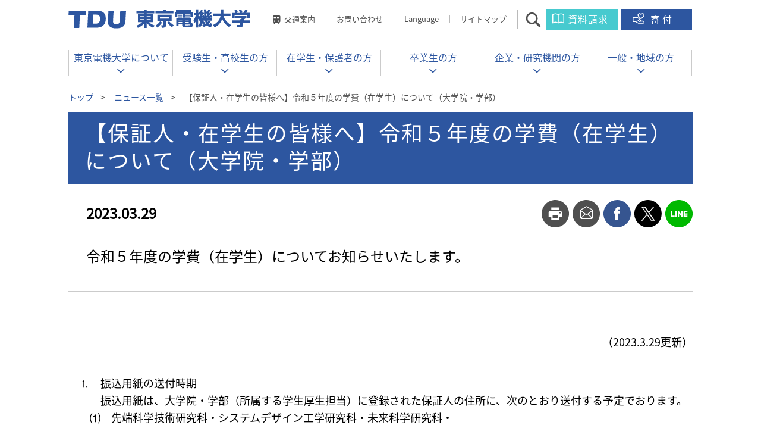

--- FILE ---
content_type: text/html
request_url: https://www.dendai.ac.jp/news/20230224-01.html
body_size: 8963
content:
<!DOCTYPE HTML>
<html lang="ja-JP">

<head>
<meta charset="UTF-8">
<title>【保証人・在学生の皆様へ】令和５年度の学費（在学生）について（大学院・学部） | 東京電機大学</title>
<meta http-equiv="X-UA-Compatible" content="IE=edge">
<meta name="viewport" content="width=device-width,user-scalable=yes">
<meta name="format-detection" content="telephone=no">
<meta name="copyright" content="Copyright Tokyo Denki University All rights reserved.">
<meta name="keywords" content="東京電機大学,TDU,電大,dendai" />
<meta name="description" content="東京電機大学公式サイト。理工系大学として「実学尊重」「技術は人なり」「学生主役」の理念を核に、技術で社会に貢献する人材を育成。" />
<meta property="og:title" content="【保証人・在学生の皆様へ】令和５年度の学費（在学生）について（大学院・学部）" />
<meta property="og:site_name" content="東京電機大学公式サイト" />
<meta property="og:description" content="" />
<meta property="og:url" content="https://www.dendai.ac.jp/news/20230224-01.html" />
<meta property="og:image" content="https://www.dendai.ac.jp/common/images/global/og_img.png" />
<link rel="preload" href="/common/font/NotoSansJP-Regular.woff2" as="font" type="font/woff2" crossorigin/>
<link rel="preload" href="/common/font/NotoSansJP-Regular.woff" as="font" type="font/woff" crossorigin/>
<link rel="preload" href="/common/font/NotoSansJP-Regular.otf" as="font" type="font/otf" crossorigin/>

<link rel="icon" href="/common/images/global/favicon.ico" />
<link rel="apple-touch-icon" href="/common/images/global/icn_apple_touch.png" />

<link rel="stylesheet" href="/common/css/jquery.bxslider.css" media="all" />
<link rel="stylesheet" href="/common/css/swipebox.css" media="all" />
<link rel="stylesheet" href="/common/css/common_pc.css?ver=20240326" />
<link rel="stylesheet" href="/common/css/print.css" media="print" />
<link rel="stylesheet" href="/common/css/style_pc.css" />
<link rel="stylesheet" href="/common/css/common_sp.css?ver=20240326" media="only screen and (max-width: 640px)" >
<link rel="stylesheet" href="/common/css/style_sp.css" media="only screen and (max-width: 640px)" >

<!-- Google Tag Manager -->
<script>(function(w,d,s,l,i){w[l]=w[l]||[];w[l].push({'gtm.start':
new Date().getTime(),event:'gtm.js'});var f=d.getElementsByTagName(s)[0],
j=d.createElement(s),dl=l!='dataLayer'?'&l='+l:'';j.async=true;j.src=
'https://www.googletagmanager.com/gtm.js?id='+i+dl;f.parentNode.insertBefore(j,f);
})(window,document,'script','dataLayer','GTM-W8WR23Q');</script>
<!-- End Google Tag Manager -->

<script src="/common/libs/jquery-1.11.3.min.js"></script>
<script src="/common/libs/jquery.easing.1.3.js"></script>
<script src="/common/libs/jquery.timers.js"></script>
<script src="/common/libs/jquery.tile.min.js"></script>
<script src="/common/libs/jquery.bxslider.js"></script>
<script src="/common/libs/matchMedia.js"></script>
<script src="/common/libs/imagesloaded.pkgd.min.js"></script>
<script src="/common/libs/jquery.rwdImageMaps.min.js"></script>
<script src="/common/libs/jquery.swipebox.js"></script>
<script src="/common/libs/jquery.flicksimple.js"></script>
<script src="/common/libs/jquery.cookie.js"></script>
<script src="/common/libs/jquery.lazyload.js"></script>
<script src="/common/js/share.js"></script>
<meta name="google-site-verification" content="_9O3z_s6kwjsP6AzIIh2840JfD2fuL3XtblVjvAsF3o" />


</head>

<body id="dendai_people_detail">

<!-- Google Tag Manager (noscript) -->
<noscript><iframe src="https://www.googletagmanager.com/ns.html?id=GTM-W8WR23Q"
height="0" width="0" style="display:none;visibility:hidden"></iframe></noscript>
<!-- End Google Tag Manager (noscript) -->

<div id="container">

<header id="header">
	<div class="wrap">
		<div class="title"><a href="/index.html"><span>東京電機大学</span></a></div>
		
		<ul class="pc">
			<li><a href="/access/index.html" class="linkAccess">交通案内</a></li>
			<li><a href="/contact/index.html">お問い合わせ</a></li>
			<!-- li><a href="/amcpoa00000008m5/TDU_University_Guide.pdf" target="_blank">Language</a></li -->
<li class="menu__lang"><a href="#" class="init-bottom">Language</a>
        <ul class="menu__second-level">
            <li><a href="/en/">English</a></li>
            <li><a href="/ch/">中文（簡体字）</a></li>
        </ul></li>
			<li><a href="/sitemap.html">サイトマップ</a></li>
			<li><a href="#" class="btn_search">サイト内検索</a></li>
			<li><a href="https://www.umcnavi.jp/tdu/dendai_top.asp" target="_blank" class="btn_request" onclick="dataLayer.push({'event': 'btn_click_siryou'});">資料請求</a></li>
			<li><a href="/about/gakuen/foundation/" target="_blank" class="btn_donation" onclick="dataLayer.push({'event': 'btn_click_donation'});">寄付</a></li>
		</ul>
		<ul class="sp">
			<li><a href="https://www.umcnavi.jp/tdu/dendai_top.asp" target="_blank" class="btn_request" onclick="dataLayer.push({'event': 'btn_click_siryou'});">資料請求</a></li>
			<li><a href="/about/gakuen/foundation/" target="_blank" class="btn_donation" onclick="dataLayer.push({'event': 'btn_click_donation'});">寄付</a></li>
			<li><a href="#" class="btn_gnav">メニュー</a></li>
		</ul>
		<div class="siteSearch">
			<form name="google-search" method="get" action="/search/">
			<input type="text" maxlength="" value="" name="q" placeholder="検索したい言葉を入れてください"  class="search">
			<input type="submit" value="" class="searchBtn" onclick="" >
			<div class="btn_search_close"><a href="#">閉じる</a></div>
			</form>
		</div>
	</div>
</header><!-- /#header -->

<nav id="globalNavi">
	<div class="wrap">
		<ul>
		<li><a href="/about/index.html" class="">東京電機大学について</a></li>
		<li><a href="/prospective-students/index.html">受験生・<br/ class="sp">高校生の方</a></li>
		<li><a href="/students/index.html">在学生・<br/ class="sp">保護者の方</a></li>
		<li><a href="/alumni/index.html">卒業生の方</a></li>
		<li><a href="/companies/index.html">企業・<br/ class="sp">研究機関の方</a></li>
		<li><a href="/generals/index.html">一般・<br/ class="sp">地域の方</a></li>
		</ul>
		<div class="btnAccordion">
			<a href="#"><span>交通案内</span></a>
		</div>
		<div class="listAccordion">
		  <ul>
			<li><a href="/access/tokyo_senju.html">東京千住キャンパス</a></li>
			<li><a href="/access/saitama_hatoyama.html">埼玉鳩山キャンパス</a></li>
			<li><a href="/access/saitama_hatoyama.html#schoolbus">&nbsp;-&nbsp;スクールバスのご案内</a></li>
			<!-- <li><a href="/access/chiba_newtown.html">千葉ニュータウンキャンパス</a></li> -->
		  </ul>
		</div><!-- /.listAccordion -->
		<a href="#campus" class="icn_faculty"><span>学部・大学院とキャンパス</span></a>
		<div class="btnClose"><a href="" class="rover">閉じる</a></div>
	</div>
</nav><!-- /#globalNavi -->


<nav id="megaMenu">
	<div class="wrap">
		<dl>
			<dt><a href="/about/index.html">東京電機大学について</a></dt>
			<dd>
				<ul>
				
						<li><a href="/about/tdu/index.html">大学紹介</a></li>
					
						<li><a href="/about/gakuen/index.html">学園紹介</a></li>
					
						<li><a href="/about/undergraduate/index.html">学部</a></li>
					
						<li><a href="/about/graduate/index.html">大学院</a></li>
					
						<li><a href="/about/admission/index.html">入試・オープンキャンパス</a></li>
					
						<li><a href="/about/career/index.html">キャリアプログラム</a></li>
					
						<li><a href="/about/campuslife/index.html">学生生活</a></li>
					
						<li><a href="/about/international/index.html">留学・国際交流</a></li>
					
						<li><a href="/about/research/index.html">研究・産官学連携</a></li>
					
						<li><a href="/about/contribute/index.html">生涯学習・公開講座</a></li>
					
						<li><a href="/about/chukodai/index.html">中高大連携</a></li>
					
						<li><a href="/about/regional/index.html">地域連携活動</a></li>
					
				</ul>
			</dd>
		</dl>
		<div class="cover"></div>
	</div>
</nav><!-- /#megaMenu -->

<nav id="spMenu">
	<div class="wrap">
		<a href="/index.html" class="btnHome"><span>HOME</span></a>
		
		<div class="spMenu01">
			<form name="google-search" method="get" action="/search/">
				<input type="text" maxlength="" value="" name="q" placeholder="検索ワードを入力">
				<input type="submit" value="">
			</form>
			
			<div class="btnAccess">
				<a href="/access/"><span>交通案内</span></a>
			</div>
			<div class="wrapAccess">
				<ul>
					<li><a href="/access/tokyo_senju.html">東京千住キャンパス</a></li>
					<li><a href="/access/saitama_hatoyama.html">埼玉鳩山キャンパス</a></li>
			<li><a href="/access/saitama_hatoyama.html#schoolbus">&nbsp;-&nbsp;スクールバスのご案内</a></li>
			<!-- <li><a href="/access/chiba_newtown.html">千葉ニュータウンキャンパス</a></li> -->
				</ul>
			</div><!-- /.wrapAccess -->
		</div><!-- /.spMenu01 -->
		
		<div class="spMenu02">
		
			<a href="/about/tdu/index.html">大学紹介</a>
			<div>
				<ul>
				
						<li><a href="/about/tdu/outline/index.html">基本情報</a></li>
					
						<li><a href="/about/tdu/president/index.html">学長挨拶</a></li>
					
						<li><a href="/about/tdu/taidan/index.html">顧問学長対談</a></li>
					
						<li><a href="/about/tdu/vice-president/index.html">副学長・学部長等 役職者</a></li>
					
						<li><a href="/about/tdu/mission/index.html">建学の精神と教育・研究理念</a></li>
					
						<li><a href="/about/tdu/policies/index.html">東京電機大学大学院・大学の３つのポリシー</a></li>
					
						<li><a href="/about/tdu/history/index.html">大学のあゆみ</a></li>
					
						<li><a href="/about/tdu/activities/index.html">大学の取り組み</a></li>
					
						<li><a href="/about/tdu/information/index.html">情報公開</a></li>
					
						<li><a href="/about/tdu/valuation/index.html">認証評価、自己点検・評価</a></li>
					
						<li><a href="/about/tdu/homecoming/index.html">ホームカミングデー</a></li>
					
						<li><a href="/about/tdu/model.html">東京電機大学が求める教員像</a></li>
					
						<li><a href="/about/tdu/facility/index.html">教育関係附置施設</a></li>
					
						<li><a href="/about/tdu/campus/index.html">キャンパス紹介</a></li>
					
						<li><a href="/about/tdu/assessment/assessmentpolicy.html">東京電機大学大学のアセスメント・ポリシー</a></li>
					
				</ul>
			</div>
		
			<a href="/about/gakuen/index.html">学園紹介</a>
			<div>
				<ul>
				
						<li><a href="/about/gakuen/outline/index.html">学校法人東京電機大学概要</a></li>
					
						<li><a href="/about/gakuen/chairperson/index.html">理事長挨拶</a></li>
					
						<li><a href="/about/gakuen/trustee/index.html">理事・監事</a></li>
					
						<li><a href="/about/gakuen/officer/index.html">評議員</a></li>
					
						<li><a href="/about/gakuen/jigyo/index.html">事業・財務情報</a></li>
					
						<li><a href="/about/gakuen/governance/index.html">ガバナンス</a></li>
					
						<li><a href="/about/gakuen/100years/index.html">学園創立100周年宣言</a></li>
					
						<li><a href="/about/gakuen/publicity/index.html">学園広報物</a></li>
					
						<li><a href="/about/gakuen/tducommentator/index.html">ＴＤＵコメンテーター教員紹介</a></li>
					
						<li><a href="/about/gakuen/foundation/index.html">学園へのご寄付</a></li>
					
						<li><a href="/about/gakuen/model/index.html">学校法人東京電機大学が求める事務・技術職員像</a></li>
					
						<li><a href="/about/gakuen/tdu110th/index.html">学園創立110周年記念事業</a></li>
					
						<li><a href="/about/gakuen/institutions/index.html">系列校・関連機関</a></li>
					
						<li><a href="/about/gakuen/kifukoui/index.html">寄附行為等</a></li>
					
						<li><a href="/about/gakuen/crisis-management/index.html">危機管理</a></li>
					
						<li><a href="/about/gakuen/covid.html">新型コロナウイルス感染者状況</a></li>
					
						<li><a href="/about/gakuen/vision2028.html">学校法人東京電機大学中期計画～TDU Vision2028～</a></li>
					
				</ul>
			</div>
		
			<a href="/about/undergraduate/index.html">学部</a>
			<div>
				<ul>
				
						<li><a href="/about/undergraduate/system_design/index.html">システムデザイン工学部</a></li>
					
						<li><a href="/about/undergraduate/mirai_kagaku/index.html">未来科学部</a></li>
					
						<li><a href="/about/undergraduate/kougaku/index.html">工学部</a></li>
					
						<li><a href="/about/undergraduate/kougaku2/index.html">工学部第二部</a></li>
					
						<li><a href="/about/undergraduate/rikougaku/index.html">理工学部</a></li>
					
				</ul>
			</div>
		
			<a href="/about/graduate/index.html">大学院</a>
			<div>
				<ul>
				
						<li><a href="/about/graduate/outline/index.html">大学院での学び</a></li>
					
						<li><a href="/about/graduate/sentan_kagaku_gijyutu/index.html">先端科学技術研究科</a></li>
					
						<li><a href="/about/graduate/shisutemu_dezain/index.html">システムデザイン工学研究科</a></li>
					
						<li><a href="/about/graduate/mirai_kagaku/index.html">未来科学研究科</a></li>
					
						<li><a href="/about/graduate/kougaku/index.html">工学研究科</a></li>
					
						<li><a href="/about/graduate/rikougaku/index.html">理工学研究科</a></li>
					
				</ul>
			</div>
		
			<a href="/about/admission/index.html">入試・オープンキャンパス</a>
			<div>
				<ul>
				
						<li><a href="/about/admission/undergraduate/index.html">大学入試</a></li>
					
						<li><a href="/about/admission/graduate/index.html">大学院入試</a></li>
					
						<li><a href="/about/admission/internet_syutsugan/index.html">インターネット出願／マイページ</a></li>
					
						<li><a href="/about/admission/youkou/index.html">入学者選抜要項</a></li>
					
						<li><a href="/about/admission/nyushi_data/index.html">入試結果</a></li>
					
						<li><a href="/about/admission/shingaku_soudankai/online_kobetsu_soudan.html">オンライン個別相談会</a></li>
					
						<li><a href="/about/admission/shingaku_soudankai/index.html">進学相談会</a></li>
					
						<li><a href="/about/admission/kengaku/campus-kengakukai.html">キャンパス見学会</a></li>
					
						<li><a href="/about/admission/kengaku/jiyukengaku.html">キャンパス自由見学</a></li>
					
						<li><a href="/about/admission/kengaku/kengaku.html">キャンパス見学について</a></li>
					
						<li><a href="/about/admission/mail_magazine/index.html">メールマガジン</a></li>
					
						<li><a href="/about/admission/digital_pamphlet_index.html">大学案内</a></li>
					
						<li><a href="/about/admission/tdu/index.html">ざっくりまとめました！ 東京電機大学の7つのこと</a></li>
					
						<li><a href="/about/admission/jukentaiken/top.html">電大生の受験体験記</a></li>
					
						<li><a href="/about/admission/sns/sns_nyushi.html">受験生向けSNS一覧</a></li>
					
						<li><a href="/about/admission/sns/shorts.html">1分で電大が分かる！ショート動画</a></li>
					
						<li><a href="/about/admission/sns/message2025.html">受験生への応援メッセージ</a></li>
					
				</ul>
			</div>
		
			<a href="/about/career/index.html">キャリアプログラム</a>
			<div>
				<ul>
				
						<li><a href="/about/career/gakunai/index.html">学内就職サイト</a></li>
					
						<li><a href="/about/career/support/index.html">就職支援</a></li>
					
						<li><a href="/about/career/qualification/index.html">資格取得・教員免許</a></li>
					
						<li><a href="/about/career/kouza/index.html">公開講座</a></li>
					
						<li><a href="/about/career/risyu/index.html">履修証明プログラム</a></li>
					
						<li><a href="/about/career/zissen/index.html">実践知教育</a></li>
					
				</ul>
			</div>
		
			<a href="/about/campuslife/index.html">学生生活</a>
			<div>
				<ul>
				
						<li><a href="/about/campuslife/youran/index.html">学生要覧</a></li>
					
						<li><a href="/about/campuslife/risyuu/index.html">履修の手引き</a></li>
					
						<li><a href="/about/campuslife/kyoushoku/index.html">教職課程</a></li>
					
						<li><a href="/about/campuslife/syllabus/index.html">シラバス・時間割</a></li>
					
						<li><a href="/about/campuslife/schedule.html">年間予定</a></li>
					
						<li><a href="/about/campuslife/study_support/index.html">学習サポートセンター</a></li>
					
						<li><a href="/about/campuslife/advisor.html">学生アドバイザー</a></li>
					
						<li><a href="/about/campuslife/support.html">障害のある学生への支援</a></li>
					
						<li><a href="/about/campuslife/other/index.html">その他授業関係</a></li>
					
						<li><a href="/about/campuslife/expenses/index.html">学費</a></li>
					
						<li><a href="/about/campuslife/scholarship.html">奨学金</a></li>
					
						<li><a href="/about/campuslife/loan/index.html">教育ローン・短期貸与金制度</a></li>
					
						<li><a href="/about/campuslife/life_support/index.html">保険制度・経費補助</a></li>
					
						<li><a href="/about/campuslife/office/index.html">証明書発行・事務窓口</a></li>
					
						<li><a href="/about/campuslife/counseling/index.html">学生相談室・健康相談室</a></li>
					
						<li><a href="/about/campuslife/kyuugaku_taigaku.html">休学・退学などについて</a></li>
					
						<li><a href="/about/campuslife/club/index.html">クラブ・サークル活動</a></li>
					
						<li><a href="/about/campuslife/dinning_hall/index.html">学生食堂と売店</a></li>
					
						<li><a href="/about/campuslife/car/index.html">車両通学</a></li>
					
						<li><a href="/about/campuslife/hutankeigen.html">⾼等教育の修学支援新制度（授業料等減免・給付型奨学金の支援）について</a></li>
					
						<li><a href="/about/campuslife/tdupfa/top.html">東京電機大学後援会</a></li>
					
						<li><a href="/about/campuslife/kunrenkyufu.html">教育訓練給付制度</a></li>
					
				</ul>
			</div>
		
			<a href="/about/international/index.html">留学・国際交流</a>
			<div>
				<ul>
				
						<li><a href="/about/international/welcome/ryugaku.html">本学へ留学希望の方</a></li>
					
						<li><a href="/about/international/welcome/index01.html">本学へ留学希望の方(最新TOPICS)</a></li>
					
						<li><a href="/about/international/abroad/study_abroad_program.html">海外に留学希望の方</a></li>
					
						<li><a href="/about/international/abroad/index01.html">海外に留学希望の方(最新TOPICS)</a></li>
					
						<li><a href="/about/international/abroad/study_abroad_program_movie.html">海外留学動画（学内者専用）</a></li>
					
						<li><a href="/about/international/center.html">国際センター</a></li>
					
						<li><a href="/about/international/gakunai.html/international_workshop_english.html">TDU International Workshop</a></li>
					
						<li><a href="/about/international/gakunai.html/international_workshop.html">International Workshop</a></li>
					
						<li><a href="/about/international/gakunai.html/student_ambassador.html">スチューデントアンバサダー</a></li>
					
						<li><a href="/about/international/gakunai.html/kokunai.html">国内でできる国際交流</a></li>
					
						<li><a href="/about/international/index-zairyukoushin.html">在留期間更新許可申請</a></li>
					
				</ul>
			</div>
		
			<a href="/about/research/index.html">研究・産官学連携</a>
			<div>
				<ul>
				
						<li><a href="/about/research/info.html">研究情報</a></li>
					
						<li><a href="/about/research/other/index.html">研究支援、研究員・研究生</a></li>
					
						<li><a href="/about/research/safety/index.html">安全保障輸出管理</a></li>
					
				</ul>
			</div>
		
			<a href="/about/contribute/index.html">生涯学習・公開講座</a>
			<div>
				<ul>
				
						<li><a href="/about/contribute/extention/extention.html">科目等履修生・公開科目</a></li>
					
						<li><a href="/about/contribute/local/local.html">地域連携</a></li>
					
						<li><a href="/about/contribute/risyu/index.html">実践知プログラム（履修証明制度）</a></li>
					
						<li><a href="/about/contribute/d-tec/index.html">D-Tecセミナー（企業研修）</a></li>
					
				</ul>
			</div>
		
		</div><!-- /.spMenu02 -->
		
		<div class="spMenu03">
			<ul>
				<li><a href="/prospective-students/">受験生・高校生の方</a></li>
				<li><a href="/students/">在学生・保護者の方</a></li>
				<li><a href="/alumni/">卒業生の方</a></li>
				<li><a href="/companies/">企業・研究機関の方</a></li>
				<li><a href="/generals/">一般・地域の方</a></li>
				<li><a href="/contact/">お問い合わせ先一覧</a></li>
			</ul>
		</div><!-- /.spMenu03 -->
		
		<div class="spMenu04">
			<ul>
				<li><a href="/en/">ENGLISH</a></li>
				<!-- li><a href="/common/e5vdec000000sdw3-att/TDU_University_Guide_0331.pdf" target="_blank">ENGLISH</a></li -->
				<li><a href="/ch/">中文(簡体字)</a></li>
				<!-- li><div class="disabled">中文(簡体字)</div></li -->
			</ul>
		</div><!-- /.spMenu04 -->
		
		<div class="btnClose"><a href="">閉じる</a></div>
	</div>
	<div class="cover"></div>
</nav><!-- /#spMenu -->



<div class="breadcrumb top">
	<div class="wrap">
		<p>
		
			<a href="/index.html" class="home">トップ</a><span>&gt;</span>
		
			<a href="/news/2022/index.html">ニュース一覧</a><span>&gt;</span>
		【保証人・在学生の皆様へ】令和５年度の学費（在学生）について（大学院・学部）
		</p>
	</div>
</div><!-- /#breadcrumb -->


<!-- 2017.05.08追加 -->

<div id="containerTop" class="mv_contents">
	<div class="wrap">
		<h1>
			<span class="tit">【保証人・在学生の皆様へ】令和５年度の学費（在学生）について（大学院・学部）</span>
		</h1>
		<p class="date">2023.03.29</p>		<ul class="socialBtn">
			<li class="print"><a href="#">print</a></li>
			<li class="mail"><a href="#">mail</a></li>
			<li class="fb">
				<a href="http://www.facebook.com/share.php?u=" target="_blank" onclick="window.open(this.href, 'facebookwindow', 'width=550, height=493,personalbar=0,toolbar=0,scrollbars=1,resizable=1'); return false;">facebook</a>
			</li>
			<li class="tw">
				<a href="http://twitter.com/share?url=" target="_blank" onclick="window.open(this.href, 'twitterwindow', 'width=550, height=493,personalbar=0,toolbar=0,scrollbars=1,resizable=1'); return false;">twitter</a>
			</li>
			<li class="line">
				<div class="line-it-button pc" style="display: none;" data-type="share-d" data-lang="ja"></div>
				<script src="//scdn.line-apps.com/n/line_it/thirdparty/loader.min.js" async="async" defer="defer"></script>
 				<a href="http://line.me/R/msg/text/?" target="_blank" class="sp">line</a>
			</li>
		</ul>
<!-- 2017.05.08追加 -->

		<p>令和５年度の学費（在学生）についてお知らせいたします。</p>
	</div><!-- /.wrap -->
</div><!-- /#containerTop -->


<div class="wrap">
  <div class="contentsArea">
		

		<p class="right">（2023.3.29更新）</p>
	

		<p>　⒈　振込用紙の送付時期<br />
　　　振込用紙は、大学院・学部（所属する学生厚生担当）に登録された保証人の住所に、次のとおり送付する予定でおります。<br />
　　⑴　先端科学技術研究科・システムデザイン工学研究科・未来科学研究科・<br />
　　　　工学研究科・理工学研究科<br />
　　　　令和５年４月３日発送を予定<br />
　　　<font color="red">（ただし、郵便事情で到着まで1週間から10日ほどかかることもありますので、お含みください）</font><br />
　　⑵　システムデザイン工学部・未来科学部・工学部・理工学部<br />
　　　　令和５年４月３日発送を予定<br />
　　　<font color="red">（ただし、郵便事情で到着まで1週間から10日ほどかかることもありますので、お含みください）</font><br />
　　　<font color="red">※上記⑴・⑵の振込用紙は、前期分と後期分を一括して送付いたします。<br />
　　　　ただし、高等教育の修学支援制度の対象者は、前期分のみの発送となります。</font><br />
　　⑶　情報環境学部<br />
　　　　令和５年５月中旬<br />
　　⑷　工学部第二部<br />
　　　　令和５年５月下旬<br />
　　　<font color="red">※上記(3)・⑷の振込用紙は、前期分を送付いたします。<br />
　　　 （後期分は、後期の履修する授業科目の登録が確定後に送付いたします）</font><br><br />
<br />
　⒉　振込口座<br />
　　　令和５年度より振込先の金融機関は、<font color="red">きらぼし銀行への振込みが利用できなくなり、</font>三菱ＵＦＪ、三井住友、みずほ、<br />
　　　りそなの４銀行となります。<br />
　　　※４銀行の振込口座は、送付する振込用紙にてご確認ください。<br />
<br />
　⒊　納入方法<br />
　　　学費の納入方法については、次のリンク先をご覧ください。<br />
　　　<a href="https://www.dendai.ac.jp./about/campuslife/expenses/payment.html" target="_blank">https://www.dendai.ac.jp./about/campuslife/expenses/payment.html</a><br />
</p>
	

	<div class="boxText">
		<p>◎本件に関するお問い合わせ先<br />
　　学校法人東京電機大学<br />
　　経理部会計担当<br />
　　TEL.03-5284-5131</p>
	</div>

	
    
    <hr />
    
	<div class="btnList"><a href="#" onClick="history.back(); return false;">一覧を見る</a></div>


  </div><!-- ./contentsArea -->

</div><!-- /.wrap -->



<div class="breadcrumb bottom">
	<div class="wrap">
		<p>
		
			<a href="/index.html" class="home">トップ</a><span>&gt;</span>
		
			<a href="/news/2022/index.html">ニュース一覧</a><span>&gt;</span>
		【保証人・在学生の皆様へ】令和５年度の学費（在学生）について（大学院・学部）
		</p>
	</div>
</div><!-- /#breadcrumb -->


<div id="linkList">
	<div class="wrap">
		<dl>
			
			<dl>
			
					<dt><a href="/about/tdu/index.html">大学紹介</a></dt>
					
					<dd><a href="/about/tdu/outline/index.html">基本情報</a></dd>
						
					<dd><a href="/about/tdu/president/index.html">学長挨拶</a></dd>
						
					<dd><a href="/about/tdu/taidan/index.html">顧問学長対談</a></dd>
						
					<dd><a href="/about/tdu/vice-president/index.html">副学長・学部長等 役職者</a></dd>
						
					<dd><a href="/about/tdu/mission/index.html">建学の精神と教育・研究理念</a></dd>
						
					<dd><a href="/about/tdu/policies/index.html">東京電機大学大学院・大学の３つのポリシー</a></dd>
						
					<dd><a href="/about/tdu/history/index.html">大学のあゆみ</a></dd>
						
					<dd><a href="/about/tdu/activities/index.html">大学の取り組み</a></dd>
						
					<dd><a href="/about/tdu/information/index.html">情報公開</a></dd>
						
					<dd><a href="/about/tdu/valuation/index.html">認証評価、自己点検・評価</a></dd>
						
					<dd><a href="/about/tdu/homecoming/index.html">ホームカミングデー</a></dd>
						
					<dd><a href="/about/tdu/model.html">東京電機大学が求める教員像</a></dd>
						
					<dd><a href="/about/tdu/facility/index.html">教育関係附置施設</a></dd>
						
					<dd><a href="/about/tdu/campus/index.html">キャンパス紹介</a></dd>
						
					<dd><a href="/about/tdu/assessment/assessmentpolicy.html">東京電機大学大学のアセスメント・ポリシー</a></dd>
						
					<dd class="blank"></dd>
					
					<dt><a href="/about/gakuen/index.html">学園紹介</a></dt>
					
					<dd><a href="/about/gakuen/outline/index.html">学校法人東京電機大学概要</a></dd>
						
					<dd><a href="/about/gakuen/chairperson/index.html">理事長挨拶</a></dd>
						
					<dd><a href="/about/gakuen/trustee/index.html">理事・監事</a></dd>
						
					<dd><a href="/about/gakuen/officer/index.html">評議員</a></dd>
						
					<dd><a href="/about/gakuen/jigyo/index.html">事業・財務情報</a></dd>
						
					<dd><a href="/about/gakuen/governance/index.html">ガバナンス</a></dd>
						
					<dd><a href="/about/gakuen/100years/index.html">学園創立100周年宣言</a></dd>
						
					<dd><a href="/about/gakuen/publicity/index.html">学園広報物</a></dd>
						
					<dd><a href="/about/gakuen/tducommentator/index.html">ＴＤＵコメンテーター教員紹介</a></dd>
						
					<dd><a href="/about/gakuen/foundation/index.html">学園へのご寄付</a></dd>
						
					<dd><a href="/about/gakuen/model/index.html">学校法人東京電機大学が求める事務・技術職員像</a></dd>
						
					<dd><a href="/about/gakuen/tdu110th/index.html">学園創立110周年記念事業</a></dd>
						
					<dd><a href="/about/gakuen/institutions/index.html">系列校・関連機関</a></dd>
						
					<dd><a href="/about/gakuen/kifukoui/index.html">寄附行為等</a></dd>
						
					<dd><a href="/about/gakuen/crisis-management/index.html">危機管理</a></dd>
						
					<dd><a href="/about/gakuen/covid.html">新型コロナウイルス感染者状況</a></dd>
						
					<dd><a href="/about/gakuen/vision2028.html">学校法人東京電機大学中期計画～TDU Vision2028～</a></dd>
						
					<dd class="blank"></dd>
					
			</dl>
			
		</dl>
		<dl>
			
					<dt><a href="/about/undergraduate/index.html">学部</a></dt>
					
					<dd><a href="/about/undergraduate/system_design/index.html">システムデザイン工学部</a></dd>
						
					<dd><a href="/about/undergraduate/mirai_kagaku/index.html">未来科学部</a></dd>
						
					<dd><a href="/about/undergraduate/kougaku/index.html">工学部</a></dd>
						
					<dd><a href="/about/undergraduate/kougaku2/index.html">工学部第二部</a></dd>
						
					<dd><a href="/about/undergraduate/rikougaku/index.html">理工学部</a></dd>
						
					<dd class="blank"></dd>
					
					<dt><a href="/about/graduate/index.html">大学院</a></dt>
					
					<dd><a href="/about/graduate/outline/index.html">大学院での学び</a></dd>
						
					<dd><a href="/about/graduate/sentan_kagaku_gijyutu/index.html">先端科学技術研究科</a></dd>
						
					<dd><a href="/about/graduate/shisutemu_dezain/index.html">システムデザイン工学研究科</a></dd>
						
					<dd><a href="/about/graduate/mirai_kagaku/index.html">未来科学研究科</a></dd>
						
					<dd><a href="/about/graduate/kougaku/index.html">工学研究科</a></dd>
						
					<dd><a href="/about/graduate/rikougaku/index.html">理工学研究科</a></dd>
						
					<dd class="blank"></dd>
					
					<dt><a href="/about/admission/index.html">入試・オープンキャンパス</a></dt>
					
					<dd><a href="/about/admission/undergraduate/index.html">大学入試</a></dd>
						
					<dd><a href="/about/admission/graduate/index.html">大学院入試</a></dd>
						
					<dd><a href="/about/admission/internet_syutsugan/index.html">インターネット出願／マイページ</a></dd>
						
					<dd><a href="/about/admission/youkou/index.html">入学者選抜要項</a></dd>
						
					<dd><a href="/about/admission/nyushi_data/index.html">入試結果</a></dd>
						
					<dd><a href="/about/admission/shingaku_soudankai/online_kobetsu_soudan.html">オンライン個別相談会</a></dd>
						
					<dd><a href="/about/admission/shingaku_soudankai/index.html">進学相談会</a></dd>
						
					<dd><a href="/about/admission/kengaku/campus-kengakukai.html">キャンパス見学会</a></dd>
						
					<dd><a href="/about/admission/kengaku/jiyukengaku.html">キャンパス自由見学</a></dd>
						
					<dd><a href="/about/admission/kengaku/kengaku.html">キャンパス見学について</a></dd>
						
					<dd><a href="/about/admission/mail_magazine/index.html">メールマガジン</a></dd>
						
					<dd><a href="/about/admission/digital_pamphlet_index.html">大学案内</a></dd>
						
					<dd><a href="/about/admission/tdu/index.html">ざっくりまとめました！ 東京電機大学の7つのこと</a></dd>
						
					<dd><a href="/about/admission/jukentaiken/top.html">電大生の受験体験記</a></dd>
						
					<dd><a href="/about/admission/sns/sns_nyushi.html">受験生向けSNS一覧</a></dd>
						
					<dd><a href="/about/admission/sns/shorts.html">1分で電大が分かる！ショート動画</a></dd>
						
					<dd><a href="/about/admission/sns/message2025.html">受験生への応援メッセージ</a></dd>
						
					<dd class="blank"></dd>
					
					<dt><a href="/about/career/index.html">キャリアプログラム</a></dt>
					
					<dd><a href="/about/career/gakunai/index.html">学内就職サイト</a></dd>
						
					<dd><a href="/about/career/support/index.html">就職支援</a></dd>
						
					<dd><a href="/about/career/qualification/index.html">資格取得・教員免許</a></dd>
						
					<dd><a href="/about/career/kouza/index.html">公開講座</a></dd>
						
					<dd><a href="/about/career/risyu/index.html">履修証明プログラム</a></dd>
						
					<dd><a href="/about/career/zissen/index.html">実践知教育</a></dd>
						
					<dd class="blank"></dd>
					
		</dl>
		<dl>
			
					<dt><a href="/about/international/index.html">留学・国際交流</a></dt>
					
					<dd><a href="/about/international/welcome/ryugaku.html">本学へ留学希望の方</a></dd>
						
					<dd><a href="/about/international/welcome/index01.html">本学へ留学希望の方(最新TOPICS)</a></dd>
						
					<dd><a href="/about/international/abroad/study_abroad_program.html">海外に留学希望の方</a></dd>
						
					<dd><a href="/about/international/abroad/index01.html">海外に留学希望の方(最新TOPICS)</a></dd>
						
					<dd><a href="/about/international/abroad/study_abroad_program_movie.html">海外留学動画（学内者専用）</a></dd>
						
					<dd><a href="/about/international/center.html">国際センター</a></dd>
						
					<dd><a href="/about/international/gakunai.html/international_workshop_english.html">TDU International Workshop</a></dd>
						
					<dd><a href="/about/international/gakunai.html/international_workshop.html">International Workshop</a></dd>
						
					<dd><a href="/about/international/gakunai.html/student_ambassador.html">スチューデントアンバサダー</a></dd>
						
					<dd><a href="/about/international/gakunai.html/kokunai.html">国内でできる国際交流</a></dd>
						
					<dd><a href="/about/international/index-zairyukoushin.html">在留期間更新許可申請</a></dd>
						
					<dd class="blank"></dd>
					
					<dt><a href="/about/campuslife/index.html">学生生活</a></dt>
					
					<dd><a href="/about/campuslife/youran/index.html">学生要覧</a></dd>
						
					<dd><a href="/about/campuslife/risyuu/index.html">履修の手引き</a></dd>
						
					<dd><a href="/about/campuslife/kyoushoku/index.html">教職課程</a></dd>
						
					<dd><a href="/about/campuslife/syllabus/index.html">シラバス・時間割</a></dd>
						
					<dd><a href="/about/campuslife/schedule.html">年間予定</a></dd>
						
					<dd><a href="/about/campuslife/study_support/index.html">学習サポートセンター</a></dd>
						
					<dd><a href="/about/campuslife/advisor.html">学生アドバイザー</a></dd>
						
					<dd><a href="/about/campuslife/support.html">障害のある学生への支援</a></dd>
						
					<dd><a href="/about/campuslife/other/index.html">その他授業関係</a></dd>
						
					<dd><a href="/about/campuslife/expenses/index.html">学費</a></dd>
						
					<dd><a href="/about/campuslife/scholarship.html">奨学金</a></dd>
						
					<dd><a href="/about/campuslife/loan/index.html">教育ローン・短期貸与金制度</a></dd>
						
					<dd><a href="/about/campuslife/life_support/index.html">保険制度・経費補助</a></dd>
						
					<dd><a href="/about/campuslife/office/index.html">証明書発行・事務窓口</a></dd>
						
					<dd><a href="/about/campuslife/counseling/index.html">学生相談室・健康相談室</a></dd>
						
					<dd><a href="/about/campuslife/kyuugaku_taigaku.html">休学・退学などについて</a></dd>
						
					<dd><a href="/about/campuslife/club/index.html">クラブ・サークル活動</a></dd>
						
					<dd><a href="/about/campuslife/dinning_hall/index.html">学生食堂と売店</a></dd>
						
					<dd><a href="/about/campuslife/car/index.html">車両通学</a></dd>
						
					<dd><a href="/about/campuslife/hutankeigen.html">⾼等教育の修学支援新制度（授業料等減免・給付型奨学金の支援）について</a></dd>
						
					<dd><a href="/about/campuslife/tdupfa/top.html">東京電機大学後援会</a></dd>
						
					<dd><a href="/about/campuslife/kunrenkyufu.html">教育訓練給付制度</a></dd>
						
					<dd class="blank"></dd>
					
		</dl>
		<dl>
			
					<dt><a href="/about/research/index.html">研究・産官学連携</a></dt>
					
					<dd><a href="/about/research/info.html">研究情報</a></dd>
						
					<dd><a href="/about/research/other/index.html">研究支援、研究員・研究生</a></dd>
						
					<dd><a href="/about/research/safety/index.html">安全保障輸出管理</a></dd>
						
					<dd class="blank"></dd>
					
					<dt><a href="/about/contribute/index.html">生涯学習・公開講座</a></dt>
					
					<dd><a href="/about/contribute/extention/extention.html">科目等履修生・公開科目</a></dd>
						
					<dd><a href="/about/contribute/local/local.html">地域連携</a></dd>
						
					<dd><a href="/about/contribute/risyu/index.html">実践知プログラム（履修証明制度）</a></dd>
						
					<dd><a href="/about/contribute/d-tec/index.html">D-Tecセミナー（企業研修）</a></dd>
						
					<dd class="blank"></dd>
					
					<dt><a href="/access/index.html">交通案内</a></dt>
					
					<dd><a href="/access/tokyo_senju.html">交通案内（東京千住キャンパス）</a></dd>
						
					<dd><a href="/access/saitama_hatoyama.html">交通案内（埼玉鳩山キャンパス）</a></dd>
						
					<dd><a href="/access/chiba_newtown.html">交通案内（千葉ニュータウンキャンパス）</a></dd>
						
					<dd class="blank"></dd>
					
						<dt class="noborder"><a href="/prospective-students/index.html">受験生・高校生の方</a></dt>
					
						<dt class="noborder"><a href="/students/index.html">在学生・保護者の方</a></dt>
					
						<dt class="noborder"><a href="/alumni/index.html">卒業生の方</a></dt>
					
						<dt class="noborder"><a href="/companies/index.html">企業・研究機関の方</a></dt>
					
						<dt class="noborder"><a href="/generals/index.html">一般・地域の方</a></dt>
					
						<dt class="noborder"><a href="/contact/index.html">お問い合わせ一覧</a></dt>
					
					<dt><a href="/about/gakuen/institutions/">系列校・関連機関</a></dt>
					<dd><a href="https://www.dendai.ed.jp/" target="_blank">東京電機大学中学校・高等学校</a></dd>
					<dd><a href="https://www.tdupress.jp/" target="_blank">東京電機大学出版局</a></dd>
					<dd><a href="https://www.tduaa.or.jp/" target="_blank">一般社団法人東京電機大学校友会</a></dd>
					<dd><a href="https://www.tdu-ma.jp/" target="_blank">東京電機大学経営同友会</a></dd>

		</dl>
	</div><!-- /.wrap -->
</div><!-- /#linkList -->

<footer>
	<p id="pageTop"><a href="#">page top</a></p>
	<div id="footer">
		<div class="wrap">
			<ul class="socialBtn">
				<li class="fb"><a href="https://www.facebook.com/TDUwebmaster/" target="_blank">facebook</a></li>
				<li class="tw"><a href="https://twitter.com/TDU_webmaster" target="_blank">twitter</a></li>
				<li class="youtube"><a href="https://www.youtube.com/user/TokyoDenkiUniversity" target="_blank">youtube</a></li>
			</ul>
			<ul id="footerNavi">
				<li><a href="/staff/">教職員の皆様</a></li>
				<li><a href="/recruit/">採用情報</a></li>
				<li><a href="https://www.csirt.dendai.ac.jp/"  target="_blank">情報セキュリティ対応・対策窓口 TDU-CSIRT</a></li>
				<li><a href="/whistleblowing/">公益通報窓口</a></li>
				<li><a href="/sitepolicy/">このサイトについて</a></li>
				<li><a href="/privacypolicy/">プライバシーポリシー</a></li>
			</ul>
			<a href="#" class="btnPcSite">PC版を表示</a>
			<a href="#" class="btnSpSite">SP版を表示</a>
			<p class="txt">本学は、文部科学省が認めた認証評価機関である（財）大学基準協会において、2023（令和5）年度、大学評価（認証評価）を受審した結果、大学基準に適合していることが認定されました。</p>
			<a href="/" class="title">東京電機大学</a>
			<p class="copyright">Copyright Tokyo Denki University All rights reserved.</p>
		</div>
		<div class="img"><a href="/about/tdu/valuation/"><img src="/common/images/global/img_uaa.png?ver=20240410" alt="UAA" /></a></div>
	</div>
</footer><!-- /#footer -->


</div><!-- /#container -->
</body>
</html>

--- FILE ---
content_type: image/svg+xml
request_url: https://www.dendai.ac.jp/common/images/global/icn_ar_black_01.svg
body_size: 365
content:
<?xml version="1.0" encoding="utf-8"?>
<!-- Generator: Adobe Illustrator 19.2.1, SVG Export Plug-In . SVG Version: 6.00 Build 0)  -->
<svg version="1.1" id="レイヤー_1" xmlns="http://www.w3.org/2000/svg" xmlns:xlink="http://www.w3.org/1999/xlink" x="0px"
	 y="0px" width="24px" height="30px" viewBox="0 0 24 30" style="enable-background:new 0 0 24 30;" xml:space="preserve">
<title>icn_ar_black_01</title>
<path d="M5.1,24.1l9.5-9.5L5.1,5.1V0.1l14.6,14.6L5.1,29.2V24.1z"/>
</svg>


--- FILE ---
content_type: application/javascript
request_url: https://www.dendai.ac.jp/common/libs/jquery.swipebox.js
body_size: 4332
content:
/*! Swipebox v1.4.4 | Constantin Saguin csag.co | MIT License | github.com/brutaldesign/swipebox */
;var ua=navigator.userAgent;var mediaType="";$(function(){var a=$.cookie("view_type");if((ua.indexOf("Android")>0&&ua.indexOf("Mobile")==-1)||ua.indexOf("iPad")>0||ua.indexOf("Kindle")>0||ua.indexOf("Silk")>0){mediaType="tab";}else{if((ua.indexOf("Android")>0&&ua.indexOf("Mobile")>0)||ua.indexOf("iPhone")>0||ua.indexOf("Blackberry")>0||ua.indexOf("iPhone")>0){if(a=="pc"){mediaType="tab";}else{mediaType="sp";}}else{mediaType="pc";}}});(function(b,a,c,d){c.swipebox=function(i,s){var r,m={useCSS:true,useSVG:true,initialIndexOnArray:0,removeBarsOnMobile:true,hideCloseButtonOnMobile:false,hideBarsDelay:3000,videoMaxWidth:1140,vimeoColor:"cccccc",beforeOpen:null,afterOpen:null,afterClose:null,afterMedia:null,nextSlide:null,prevSlide:null,loopAtEnd:false,autoplayVideos:false,queryStringData:{},toggleClassOnLoad:""},p=this,e=[],f,j=i.selector,q=navigator.userAgent.match(/(iPad)|(iPhone)|(iPod)|(Android)|(PlayBook)|(BB10)|(BlackBerry)|(Opera Mini)|(IEMobile)|(webOS)|(MeeGo)/i),l=q!==null||a.createTouch!==d||("ontouchstart" in b)||("onmsgesturechange" in b)||navigator.msMaxTouchPoints,n=!!a.createElementNS&&!!a.createElementNS("http://www.w3.org/2000/svg","svg").createSVGRect,h=b.innerWidth?b.innerWidth:c(b).width(),k=b.innerHeight?b.innerHeight:c(b).height(),g=0,o='<div id="swipebox-overlay">					<div id="swipebox-container">						<div id="swipebox-slider"></div>						<div id="swipebox-top-bar">							<div id="swipebox-title"></div>						</div>						<div id="swipebox-bottom-bar">							<div id="swipebox-arrows">								<a id="swipebox-prev"></a>								<a id="swipebox-next"></a>							</div>						</div>						<a id="swipebox-close"></a>						<div id="swipebox-cover"></div>					</div>			</div>';p.settings={};c.swipebox.close=function(){r.closeSlide();};c.swipebox.extend=function(){return r;};p.init=function(){p.settings=c.extend({},m,s);if(c.isArray(i)){e=i;r.target=c(b);r.init(p.settings.initialIndexOnArray);
}else{c(a).on("click",j,function(v){if(v.target.parentNode.className==="slide current"){return false;}if(!c.isArray(i)){r.destroy();f=c(j);r.actions();}e=[];var t,u,w;if(!w){u="data-rel";w=c(this).attr(u);}if(!w){u="rel";w=c(this).attr(u);}if(w&&w!==""&&w!=="nofollow"){f=c(j).filter("["+u+'="'+w+'"]');}else{f=c(j);}f.each(function(){var y=null,x=null;if(c(this).attr("title")){y=c(this).attr("title");}if(c(this).attr("href")){x=c(this).attr("href");}e.push({href:x,title:y});});t=f.index(c(this));v.preventDefault();v.stopPropagation();r.target=c(v.target);r.init(t);});}};r={init:function(t){if(p.settings.beforeOpen){p.settings.beforeOpen();}this.target.trigger("swipebox-start");c.swipebox.isOpen=true;this.build();this.openSlide(t);this.openMedia(t);this.preloadMedia(t+1);this.preloadMedia(t-1);if(p.settings.afterOpen){p.settings.afterOpen(t);}},build:function(){var u=this,t;c("body").append(o);if(n&&p.settings.useSVG===true){t=c("#swipebox-close").css("background-image");t=t.replace("png","svg");c("#swipebox-prev, #swipebox-next, #swipebox-close").css({"background-image":t});}if(q&&p.settings.removeBarsOnMobile){c("#swipebox-bottom-bar, #swipebox-top-bar").remove();}c.each(e,function(){c("#swipebox-slider").append('<div class="slide"></div>');});u.setDim();u.actions();if(l){u.gesture();}u.keyboard();u.animBars();u.resize();},setDim:function(){var v,t,u={};if("onorientationchange" in b){b.addEventListener("orientationchange",function(){if(b.orientation===0){v=h;t=k;}else{if(b.orientation===90||b.orientation===-90){v=k;t=h;}}},false);}else{v=b.innerWidth?b.innerWidth:c(b).width();t=b.innerHeight?b.innerHeight:c(b).height();}u={width:v,height:t};c("#swipebox-overlay").css(u);},resize:function(){var t=this;c(b).resize(function(){t.setDim();}).resize();},supportTransition:function(){var u="transition WebkitTransition MozTransition OTransition msTransition KhtmlTransition".split(" "),t;for(t=0;t<u.length;t++){if(a.createElement("div").style[u[t]]!==d){return u[t];}}return false;
},doCssTrans:function(){if(p.settings.useCSS&&this.supportTransition()){return true;}},gesture:function(){var D=this,C,F,E,w,y,A,x=false,v=false,z=10,B=50,G={},t={},H=c("#swipebox-top-bar, #swipebox-bottom-bar"),u=c("#swipebox-slider");H.addClass("visible-bars");D.setTimeout();c("body").bind("touchstart",function(I){c(this).addClass("touching");C=c("#swipebox-slider .slide").index(c("#swipebox-slider .slide.current"));t=I.originalEvent.targetTouches[0];G.pageX=I.originalEvent.targetTouches[0].pageX;G.pageY=I.originalEvent.targetTouches[0].pageY;if(mediaType=="sp"){c("#swipebox-slider").css({"-webkit-transform":"translate3d("+g+"px, 0, 0)",transform:"translate3d("+g+"px, 0, 0)"});}else{c("#swipebox-slider").css({"-webkit-transform":"translate3d("+g+"%, 0, 0)",transform:"translate3d("+g+"%, 0, 0)"});}c(".touching").bind("touchmove",function(K){K.preventDefault();K.stopPropagation();t=K.originalEvent.targetTouches[0];if(!v){y=E;E=t.pageY-G.pageY;if(Math.abs(E)>=B||x){var J=0.75-Math.abs(E)/u.height();u.css({top:E+"px"});u.css({opacity:J});x=true;}}w=F;F=t.pageX-G.pageX;A=F*100/h;if(!v&&!x&&Math.abs(F)>=z){c("#swipebox-slider").css({"-webkit-transition":"",transition:""});v=true;}if(v){if(0<F){if(0===C){c("#swipebox-overlay").addClass("leftSpringTouch");}else{c("#swipebox-overlay").removeClass("leftSpringTouch").removeClass("rightSpringTouch");if(mediaType=="sp"){c("#swipebox-slider").css({"-webkit-transform":"translate3d("+(g+A)+"px, 0, 0)",transform:"translate3d("+(g+A)+"px, 0, 0)"});}else{c("#swipebox-slider").css({"-webkit-transform":"translate3d("+(g+A)+"%, 0, 0)",transform:"translate3d("+(g+A)+"%, 0, 0)"});}}}else{if(0>F){if(e.length===C+1){c("#swipebox-overlay").addClass("rightSpringTouch");}else{c("#swipebox-overlay").removeClass("leftSpringTouch").removeClass("rightSpringTouch");if(mediaType=="sp"){c("#swipebox-slider").css({"-webkit-transform":"translate3d("+(g+A)+"px, 0, 0)",transform:"translate3d("+(g+A)+"px, 0, 0)"});}else{c("#swipebox-slider").css({"-webkit-transform":"translate3d("+(g+A)+"%, 0, 0)",transform:"translate3d("+(g+A)+"%, 0, 0)"});
}}}}}});return false;}).bind("touchend",function(I){I.preventDefault();I.stopPropagation();c("#swipebox-slider").css({"-webkit-transition":"-webkit-transform 0.4s ease",transition:"transform 0.4s ease"});E=t.pageY-G.pageY;F=t.pageX-G.pageX;A=F*100/h;if(x){x=false;if(Math.abs(E)>=2*B&&Math.abs(E)>Math.abs(y)){var J=E>0?u.height():-u.height();u.animate({top:J+"px",opacity:0},300,function(){D.closeSlide();});}else{u.animate({top:0,opacity:1},300);}}else{if(v){v=false;if(F>=z&&F>=w){D.getPrev();}else{if(F<=-z&&F<=w){D.getNext();}}}else{if(!H.hasClass("visible-bars")){D.showBars();D.setTimeout();}else{D.clearTimeout();D.hideBars();}}}if(mediaType=="sp"){c("#swipebox-slider").css({"-webkit-transform":"translate3d("+g+"px, 0, 0)",transform:"translate3d("+g+"px, 0, 0)"});}else{c("#swipebox-slider").css({"-webkit-transform":"translate3d("+g+"%, 0, 0)",transform:"translate3d("+g+"%, 0, 0)"});}c("#swipebox-overlay").removeClass("leftSpringTouch").removeClass("rightSpringTouch");c(".touching").off("touchmove").removeClass("touching");});},setTimeout:function(){if(p.settings.hideBarsDelay>0){var t=this;t.clearTimeout();t.timeout=b.setTimeout(function(){t.hideBars();},p.settings.hideBarsDelay);}},clearTimeout:function(){b.clearTimeout(this.timeout);this.timeout=null;},showBars:function(){var t=c("#swipebox-top-bar, #swipebox-bottom-bar");if(this.doCssTrans()){t.addClass("visible-bars");}else{c("#swipebox-top-bar").animate({top:0},500);c("#swipebox-bottom-bar").animate({bottom:0},500);setTimeout(function(){t.addClass("visible-bars");},1000);}},hideBars:function(){var t=c("#swipebox-top-bar, #swipebox-bottom-bar");if(this.doCssTrans()){t.removeClass("visible-bars");}else{c("#swipebox-top-bar").animate({top:"-50px"},500);c("#swipebox-bottom-bar").animate({bottom:"-50px"},500);setTimeout(function(){t.removeClass("visible-bars");},1000);}},animBars:function(){var u=this,t=c("#swipebox-top-bar, #swipebox-bottom-bar");t.addClass("visible-bars");u.setTimeout();c("#swipebox-slider").click(function(){if(!t.hasClass("visible-bars")){u.showBars();
u.setTimeout();}});c("#swipebox-bottom-bar").hover(function(){},function(){if(p.settings.hideBarsDelay>0){t.removeClass("visible-bars");u.setTimeout();}});},keyboard:function(){var t=this;c(b).bind("keyup",function(u){u.preventDefault();u.stopPropagation();if(u.keyCode===37){t.getPrev();}else{if(u.keyCode===39){t.getNext();}else{if(u.keyCode===27){t.closeSlide();}}}});},actions:function(){if(mediaType=="sp"){var u=this,t="touchend";}else{var u=this,t="touchend click";}if(e.length<2){c("#swipebox-bottom-bar").hide();if(d===e[1]){c("#swipebox-top-bar").hide();}}else{c("#swipebox-prev").bind(t,function(v){v.preventDefault();v.stopPropagation();u.getPrev();u.setTimeout();});c("#swipebox-next").bind(t,function(v){v.preventDefault();v.stopPropagation();u.getNext();u.setTimeout();});}c("#swipebox-close").bind(t,function(){u.closeSlide();});},setSlide:function(u,t){t=t||false;var v=c("#swipebox-slider");if(mediaType=="sp"){g=-u*640;if(this.doCssTrans()){v.css({"-webkit-transform":"translate3d("+(-u*640)+"px, 0, 0)",transform:"translate3d("+(-u*640)+"px, 0, 0)"});}else{v.animate({left:(-u*640)+"px"});}}else{g=-u*100;if(this.doCssTrans()){v.css({"-webkit-transform":"translate3d("+(-u*100)+"%, 0, 0)",transform:"translate3d("+(-u*100)+"%, 0, 0)"});}else{v.animate({left:(-u*100)+"%"});}}c("#swipebox-slider .slide").removeClass("current");c("#swipebox-slider .slide").eq(u).addClass("current");this.setTitle(u);if(t){v.fadeIn();}c("#swipebox-prev, #swipebox-next").removeClass("disabled");if(u===0){c("#swipebox-prev").addClass("disabled");}else{if(u===e.length-1&&p.settings.loopAtEnd!==true){c("#swipebox-next").addClass("disabled");}}},openSlide:function(t){c("html").addClass("swipebox-html");if(l){c("html").addClass("swipebox-touch");if(p.settings.hideCloseButtonOnMobile){c("html").addClass("swipebox-no-close-button");}}else{c("html").addClass("swipebox-no-touch");}c(b).trigger("resize");this.setSlide(t,true);},preloadMedia:function(t){var u=this,v=null;if(e[t]!==d){v=e[t].href;}if(!u.isVideo(v)){setTimeout(function(){u.openMedia(t);
},1000);}else{u.openMedia(t);}},openMedia:function(u){var v=this,w,t;if(e[u]!==d){w=e[u].href;}if(u<0||u>=e.length){return false;}t=c("#swipebox-slider .slide").eq(u);if(!v.isVideo(w)){t.addClass("slide-loading");v.loadMedia(w,function(){t.removeClass("slide-loading");t.html(this);if(p.settings.afterMedia){p.settings.afterMedia(u);}});}else{t.html(v.getVideo(w));if(p.settings.afterMedia){p.settings.afterMedia(u);}}},setTitle:function(t){var u=null;c("#swipebox-title").empty();if(e[t]!==d){u=e[t].title;}if(u){c("#swipebox-top-bar").show();c("#swipebox-title").append(u);}else{c("#swipebox-top-bar").hide();}},isVideo:function(t){if(t){if(t.match(/(youtube\.com|youtube-nocookie\.com)\/watch\?v=([a-zA-Z0-9\-_]+)/)||t.match(/vimeo\.com\/([0-9]*)/)||t.match(/youtu\.be\/([a-zA-Z0-9\-_]+)/)){return true;}if(t.toLowerCase().indexOf("swipeboxvideo=1")>=0){return true;}}},parseUri:function(v,w){var u=a.createElement("a"),t={};u.href=decodeURIComponent(v);if(u.search){t=JSON.parse('{"'+u.search.toLowerCase().replace("?","").replace(/&/g,'","').replace(/=/g,'":"')+'"}');}if(c.isPlainObject(w)){t=c.extend(t,w,p.settings.queryStringData);}return c.map(t,function(y,x){if(y&&y>""){return encodeURIComponent(x)+"="+encodeURIComponent(y);}}).join("&");},getVideo:function(v){var x="",u=v.match(/((?:www\.)?youtube\.com|(?:www\.)?youtube-nocookie\.com)\/watch\?v=([a-zA-Z0-9\-_]+)/),w=v.match(/(?:www\.)?youtu\.be\/([a-zA-Z0-9\-_]+)/),y=v.match(/(?:www\.)?vimeo\.com\/([0-9]*)/),t="";if(u||w){if(w){u=w;}t=r.parseUri(v,{autoplay:(p.settings.autoplayVideos?"1":"0"),v:""});x='<iframe width="560" height="315" src="//'+u[1]+"/embed/"+u[2]+"?"+t+'" frameborder="0" allowfullscreen></iframe>';}else{if(y){t=r.parseUri(v,{autoplay:(p.settings.autoplayVideos?"1":"0"),byline:"0",portrait:"0",color:p.settings.vimeoColor});x='<iframe width="560" height="315"  src="//player.vimeo.com/video/'+y[1]+"?"+t+'" frameborder="0" webkitAllowFullScreen mozallowfullscreen allowFullScreen></iframe>';}else{x='<iframe width="560" height="315" src="'+v+'" frameborder="0" allowfullscreen></iframe>';
}}return'<div class="swipebox-video-container" style="max-width:'+p.settings.videoMaxWidth+'px"><div class="swipebox-video">'+x+"</div></div>";},loadMedia:function(u,v){if(u.trim().indexOf("#")===0){v.call(c("<div>",{"class":"swipebox-inline-container"}).append(c(u).clone().toggleClass(p.settings.toggleClassOnLoad)));}else{if(!this.isVideo(u)){var t=c("<img>").on("load",function(){v.call(t);});t.attr("src",u);}}},getNext:function(){var u=this,v,t=c("#swipebox-slider .slide").index(c("#swipebox-slider .slide.current"));if(t+1<e.length){v=c("#swipebox-slider .slide").eq(t).contents().find("iframe").attr("src");c("#swipebox-slider .slide").eq(t).contents().find("iframe").attr("src",v);t++;u.setSlide(t);u.preloadMedia(t+1);if(p.settings.nextSlide){p.settings.nextSlide(t);}}else{if(p.settings.loopAtEnd===true){v=c("#swipebox-slider .slide").eq(t).contents().find("iframe").attr("src");c("#swipebox-slider .slide").eq(t).contents().find("iframe").attr("src",v);t=0;u.preloadMedia(t);u.setSlide(t);u.preloadMedia(t+1);if(p.settings.nextSlide){p.settings.nextSlide(t);}}else{c("#swipebox-overlay").addClass("rightSpring");setTimeout(function(){c("#swipebox-overlay").removeClass("rightSpring");},500);}}},getPrev:function(){var t=c("#swipebox-slider .slide").index(c("#swipebox-slider .slide.current")),u;if(t>0){u=c("#swipebox-slider .slide").eq(t).contents().find("iframe").attr("src");c("#swipebox-slider .slide").eq(t).contents().find("iframe").attr("src",u);t--;this.setSlide(t);this.preloadMedia(t-1);if(p.settings.prevSlide){p.settings.prevSlide(t);}}else{c("#swipebox-overlay").addClass("leftSpring");setTimeout(function(){c("#swipebox-overlay").removeClass("leftSpring");},500);}},nextSlide:function(t){},prevSlide:function(t){},closeSlide:function(){c("html").removeClass("swipebox-html");c("html").removeClass("swipebox-touch");c(b).trigger("resize");this.destroy();c("a.swipebox").css("pointer-events","none");setTimeout(function(){c("a.swipebox").css("pointer-events","auto");},500);},destroy:function(){c(b).unbind("keyup");
c("body").unbind("touchstart");c("body").unbind("touchmove");c("body").unbind("touchend");c("#swipebox-slider").unbind();c("#swipebox-overlay").remove();if(!c.isArray(i)){i.removeData("_swipebox");}if(this.target){this.target.trigger("swipebox-destroy");}c.swipebox.isOpen=false;if(p.settings.afterClose){p.settings.afterClose();}}};p.init();};c.fn.swipebox=function(f){if(!c.data(this,"_swipebox")){var e=new c.swipebox(this,f);this.data("_swipebox",e);}return this.data("_swipebox");};}(window,document,jQuery));

--- FILE ---
content_type: image/svg+xml
request_url: https://www.dendai.ac.jp/common/images/global/btn_social_tw.svg
body_size: 480
content:
<?xml version="1.0" encoding="utf-8"?>
<!-- Generator: Adobe Illustrator 25.4.1, SVG Export Plug-In . SVG Version: 6.00 Build 0)  -->
<svg version="1.1" id="レイヤー_1" xmlns="http://www.w3.org/2000/svg" xmlns:xlink="http://www.w3.org/1999/xlink" x="0px"
	 y="0px" viewBox="0 0 46 46" style="enable-background:new 0 0 46 46;" xml:space="preserve">
<style type="text/css">
	.st0{fill:#FFFFFF;}
</style>
<path d="M22.9,0c12.7,0,23,10.3,23,23s-10.3,23-23,23s-23-10.3-23-23S10.2,0,22.9,0z"/>
<path class="st0" d="M25.1,21.2l8.6-10h-2l-7.4,8.6l-5.9-8.6h-6.8l9,13.1l-9,10.4h2l7.9-9.1l6.3,9.1h6.8L25.1,21.2L25.1,21.2z
	 M22.3,24.4l-0.9-1.3l-7.2-10.4h3.1l5.8,8.4l0.9,1.3l7.6,10.9h-3.1L22.3,24.4L22.3,24.4z"/>
</svg>
